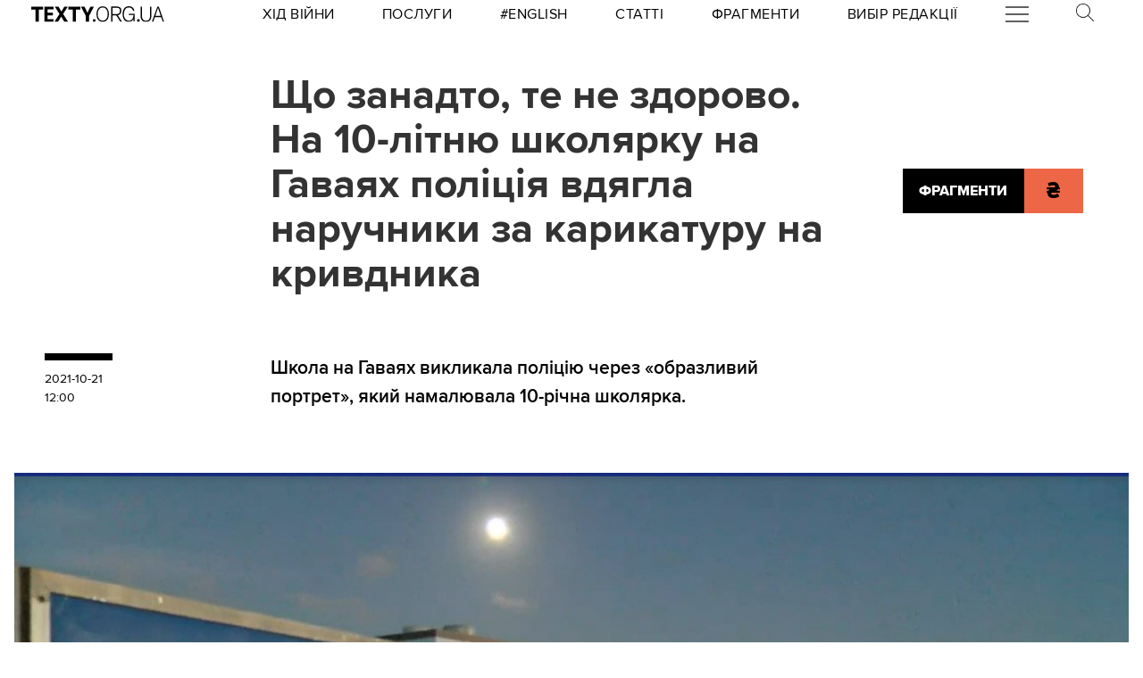

--- FILE ---
content_type: text/html
request_url: https://kinoafisha.ua/widget/index_ua.html
body_size: 2433
content:
<!DOCTYPE html>
<html lang="en">
<head>
    <meta charset="UTF-8">
    <title>Kino banner</title>

    <style>*{-webkit-box-sizing: border-box;-moz-box-sizing: border-box;box-sizing: border-box;padding: 0;margin: 0;border: 0}.box{width: 100%;height: 100%;text-align: center}#contOffer{display: inline-block;text-align: center;min-width: 300px;max-width: 300px;height: 250px;background: url('/themes/kino/images/widget/ka_body_bg.png') 0 98% / contain no-repeat;position: relative;overflow: hidden}#contTopOffer{float: left;width: 300px;height: 48px;background: url('/themes/kino/images/widget/ka_top_bg.png') 0 0 / contain no-repeat}#contOfferLogo{display: block;text-decoration: none;padding: 15px 0}#contBody{clear: both}.contCarouselTitle{display: inline-block;vertical-align: top;padding: 10px 0 1px;font-size: 14px;line-height: 14px;width: 200px;white-space: nowrap;overflow: hidden;text-overflow: ellipsis}.contCarouselTitle a{text-decoration: none;font-family: Arial;font-weight: bold;font-size: 14px;line-height: 14px;color: #000}.contCarouselGenre{font-family: Arial;display: inline-block;vertical-align: middle;padding: 0px 0 7px;font-weight: normal;white-space: nowrap;width: 200px;margin: 0 auto 3px}.contCarouselGenre a{display: block;font-family: Arial;font-size: 11px;line-height: 11px;color: #757474;text-decoration: none;overflow: hidden;width: 200px;white-space: nowrap;text-overflow: ellipsis}#contCarouselBox{width: 258px;height: 193px;margin: auto;position: relative}.contCarouselButton .buttonBuy{display: inline-block;vertical-align: middle;background: url('/themes/kino/images/widget/ka_btn.png') 50% 0 no-repeat;width: 132px;height: 35px;text-decoration: none;font-family: 'Open Sans', Arial, sans-serif;font-size: 12px;line-height: 32px;font-weight: 700;color: #fff;text-transform: uppercase;position: absolute;left: 125px;bottom: -13px;margin: auto;z-index: 5;text-shadow: 0 1px 0 #9b5b2d}.contCarouselButton .buttonBuy:hover{opacity: .95}.contCarouselButton .buttonBuy:focus{outline: none}.contCarouselButton .buttonBuy:active{bottom: -14px}#kb-slider{margin: auto;height: 193px !important}#kb-slider > div{padding: 0 10px; -webkit-transition: .5s ease; -moz-transition: .5 ease; transition: .5s ease; animation: none !important;}#kb-slider img{-moz-box-shadow: 0 1px 3px rgba(0,0,0,.5);-webkit-box-shadow: 0 1px 3px rgba(0,0,0,.5);box-shadow: 0 1px 3px rgba(0,0,0,.5)}.slidr-control{width: 12px !important;height: 19px !important}.slidr-control.left{left: 10px !important;margin-top: 16px !important;background: url('/themes/kino/images/widget/ka_arr_l_bg.png') 0 0 no-repeat}.slidr-control.left:after, .slidr-control.right:after{content: "";display: none}.slidr-control.right{right: 10px !important;margin-top: 16px !important;background: url('/themes/kino/images/widget/ka_arr_r_bg.png') 0 0 no-repeat}.slidr-control.up,.slidr-control.down{display: none}

.contCarouselButton .buttonAdv{display:inline-block;vertical-align:middle;width:140px;height:35px;text-decoration:none;position:absolute;left:125px;bottom:-13px;margin:auto;z-index:5}#kb-slider .buttonAdv > img{box-shadow:none}</style>

    </head>
<body>
<div id="contOffer">

    <div id="contTopOffer">
        <div id="contTopOfferInner">
            <a href="http://kinoafisha.ua" id="contOfferLogo" target="_blank">
                <img src="//kinoafisha.ua/themes/kino/images/widget/ka_logo_ua.png" alt="">
            </a>
        </div>
    </div>

    <div id="contBody">
        <div id="contCarousel">
            <div id="contCarouselBox">

                <div id="kb-slider">

                                                                
                        <div data-slidr="sldr0">
                            <div class="box">
                                <span class="contCarouselTitle"><a href="http://kinoafisha.ua/ua/films/blagodat?utm_source=ukr.net&amp;utm_medium=banner_cinema&amp;utm_campaign=%D0%91%D0%BB%D0%B0%D0%B3%D0%BE%D0%B4%D0%B0%D1%82%D1%8C" target="_blank">Благодать</a></span>
                                <b class="contCarouselGenre"><a href="http://kinoafisha.ua/ua/films/blagodat?utm_source=ukr.net&amp;utm_medium=banner_cinema&amp;utm_campaign=%D0%91%D0%BB%D0%B0%D0%B3%D0%BE%D0%B4%D0%B0%D1%82%D1%8C">драма</a></b>
                                <a href="http://kinoafisha.ua/ua/films/blagodat?utm_source=ukr.net&amp;utm_medium=banner_cinema&amp;utm_campaign=%D0%91%D0%BB%D0%B0%D0%B3%D0%BE%D0%B4%D0%B0%D1%82%D1%8C" target="_blank"><img src="//kinoafisha.ua/upload/widget/10864.jpg" alt=""></a>

                                
                            </div>
                        </div>

                                            
                        <div data-slidr="sldr1">
                            <div class="box">
                                <span class="contCarouselTitle"><a href="http://kinoafisha.ua/ua/films/tenshi-no-tamago-yaice-yangola?utm_source=ukr.net&amp;utm_medium=banner_cinema&amp;utm_campaign=Tenshi+no+tamago%3A+%D0%AF%D0%B9%D1%86%D0%B5+%D0%AF%D0%BD%D0%B3%D0%BE%D0%BB%D0%B0" target="_blank">Tenshi no tamago: Яйце Янгола</a></span>
                                <b class="contCarouselGenre"><a href="http://kinoafisha.ua/ua/films/tenshi-no-tamago-yaice-yangola?utm_source=ukr.net&amp;utm_medium=banner_cinema&amp;utm_campaign=Tenshi+no+tamago%3A+%D0%AF%D0%B9%D1%86%D0%B5+%D0%AF%D0%BD%D0%B3%D0%BE%D0%BB%D0%B0">драма, фентезі, аніме</a></b>
                                <a href="http://kinoafisha.ua/ua/films/tenshi-no-tamago-yaice-yangola?utm_source=ukr.net&amp;utm_medium=banner_cinema&amp;utm_campaign=Tenshi+no+tamago%3A+%D0%AF%D0%B9%D1%86%D0%B5+%D0%AF%D0%BD%D0%B3%D0%BE%D0%BB%D0%B0" target="_blank"><img src="//kinoafisha.ua/upload/widget/10924.jpg" alt=""></a>

                                
                            </div>
                        </div>

                                            
                        <div data-slidr="sldr2">
                            <div class="box">
                                <span class="contCarouselTitle"><a href="http://kinoafisha.ua/ua/films/poklik-pro-dopomogu?utm_source=ukr.net&amp;utm_medium=banner_cinema&amp;utm_campaign=%D0%94%D0%BE%D0%BF%D0%BE%D0%BC%D0%BE%D0%B6%D1%96%D1%82%D1%8C" target="_blank">Допоможіть</a></span>
                                <b class="contCarouselGenre"><a href="http://kinoafisha.ua/ua/films/poklik-pro-dopomogu?utm_source=ukr.net&amp;utm_medium=banner_cinema&amp;utm_campaign=%D0%94%D0%BE%D0%BF%D0%BE%D0%BC%D0%BE%D0%B6%D1%96%D1%82%D1%8C">трилер, жахи</a></b>
                                <a href="http://kinoafisha.ua/ua/films/poklik-pro-dopomogu?utm_source=ukr.net&amp;utm_medium=banner_cinema&amp;utm_campaign=%D0%94%D0%BE%D0%BF%D0%BE%D0%BC%D0%BE%D0%B6%D1%96%D1%82%D1%8C" target="_blank"><img src="//kinoafisha.ua/upload/widget/10838.jpg" alt=""></a>

                                
                            </div>
                        </div>

                                            
                        <div data-slidr="sldr3">
                            <div class="box">
                                <span class="contCarouselTitle"><a href="http://kinoafisha.ua/ua/films/samotnik?utm_source=ukr.net&amp;utm_medium=banner_cinema&amp;utm_campaign=%D0%A1%D0%B0%D0%BC%D0%BE%D1%82%D0%BD%D0%B8%D0%BA" target="_blank">Самотник</a></span>
                                <b class="contCarouselGenre"><a href="http://kinoafisha.ua/ua/films/samotnik?utm_source=ukr.net&amp;utm_medium=banner_cinema&amp;utm_campaign=%D0%A1%D0%B0%D0%BC%D0%BE%D1%82%D0%BD%D0%B8%D0%BA">трилер, екшн</a></b>
                                <a href="http://kinoafisha.ua/ua/films/samotnik?utm_source=ukr.net&amp;utm_medium=banner_cinema&amp;utm_campaign=%D0%A1%D0%B0%D0%BC%D0%BE%D1%82%D0%BD%D0%B8%D0%BA" target="_blank"><img src="//kinoafisha.ua/upload/widget/10892.jpg" alt=""></a>

                                
                            </div>
                        </div>

                                            
                        <div data-slidr="sldr4">
                            <div class="box">
                                <span class="contCarouselTitle"><a href="http://kinoafisha.ua/ua/films/knijkov-prigodi?utm_source=ukr.net&amp;utm_medium=banner_cinema&amp;utm_campaign=%D0%9A%D0%BD%D0%B8%D0%B6%D0%BA%D0%BE%D0%B2%D1%96+%D0%BF%D1%80%D0%B8%D0%B3%D0%BE%D0%B4%D0%B8" target="_blank">Книжкові пригоди</a></span>
                                <b class="contCarouselGenre"><a href="http://kinoafisha.ua/ua/films/knijkov-prigodi?utm_source=ukr.net&amp;utm_medium=banner_cinema&amp;utm_campaign=%D0%9A%D0%BD%D0%B8%D0%B6%D0%BA%D0%BE%D0%B2%D1%96+%D0%BF%D1%80%D0%B8%D0%B3%D0%BE%D0%B4%D0%B8">комедія, пригоди, сімейний</a></b>
                                <a href="http://kinoafisha.ua/ua/films/knijkov-prigodi?utm_source=ukr.net&amp;utm_medium=banner_cinema&amp;utm_campaign=%D0%9A%D0%BD%D0%B8%D0%B6%D0%BA%D0%BE%D0%B2%D1%96+%D0%BF%D1%80%D0%B8%D0%B3%D0%BE%D0%B4%D0%B8" target="_blank"><img src="//kinoafisha.ua/upload/widget/10921.jpg" alt=""></a>

                                
                            </div>
                        </div>

                                            
                        <div data-slidr="sldr5">
                            <div class="box">
                                <span class="contCarouselTitle"><a href="http://kinoafisha.ua/ua/films/spravjnya-kazka?utm_source=ukr.net&amp;utm_medium=banner_cinema&amp;utm_campaign=%D0%A1%D0%BF%D1%80%D0%B0%D0%B2%D0%B6%D0%BD%D1%8F+%D0%BA%D0%B0%D0%B7%D0%BA%D0%B0" target="_blank">Справжня казка</a></span>
                                <b class="contCarouselGenre"><a href="http://kinoafisha.ua/ua/films/spravjnya-kazka?utm_source=ukr.net&amp;utm_medium=banner_cinema&amp;utm_campaign=%D0%A1%D0%BF%D1%80%D0%B0%D0%B2%D0%B6%D0%BD%D1%8F+%D0%BA%D0%B0%D0%B7%D0%BA%D0%B0">пригоди, фентезі, сімейний</a></b>
                                <a href="http://kinoafisha.ua/ua/films/spravjnya-kazka?utm_source=ukr.net&amp;utm_medium=banner_cinema&amp;utm_campaign=%D0%A1%D0%BF%D1%80%D0%B0%D0%B2%D0%B6%D0%BD%D1%8F+%D0%BA%D0%B0%D0%B7%D0%BA%D0%B0" target="_blank"><img src="//kinoafisha.ua/upload/widget/10939.jpg" alt=""></a>

                                
                            </div>
                        </div>

                                            
                        <div data-slidr="sldr6">
                            <div class="box">
                                <span class="contCarouselTitle"><a href="http://kinoafisha.ua/ua/films/sailent-gill-povernennya?utm_source=ukr.net&amp;utm_medium=banner_cinema&amp;utm_campaign=%D0%A1%D0%B0%D0%B9%D0%BB%D0%B5%D0%BD%D1%82+%D0%93%D1%96%D0%BB%D0%BB.+%D0%9F%D0%BE%D0%B2%D0%B5%D1%80%D0%BD%D0%B5%D0%BD%D0%BD%D1%8F" target="_blank">Сайлент Гілл. Повернення</a></span>
                                <b class="contCarouselGenre"><a href="http://kinoafisha.ua/ua/films/sailent-gill-povernennya?utm_source=ukr.net&amp;utm_medium=banner_cinema&amp;utm_campaign=%D0%A1%D0%B0%D0%B9%D0%BB%D0%B5%D0%BD%D1%82+%D0%93%D1%96%D0%BB%D0%BB.+%D0%9F%D0%BE%D0%B2%D0%B5%D1%80%D0%BD%D0%B5%D0%BD%D0%BD%D1%8F">жахи</a></b>
                                <a href="http://kinoafisha.ua/ua/films/sailent-gill-povernennya?utm_source=ukr.net&amp;utm_medium=banner_cinema&amp;utm_campaign=%D0%A1%D0%B0%D0%B9%D0%BB%D0%B5%D0%BD%D1%82+%D0%93%D1%96%D0%BB%D0%BB.+%D0%9F%D0%BE%D0%B2%D0%B5%D1%80%D0%BD%D0%B5%D0%BD%D0%BD%D1%8F" target="_blank"><img src="//kinoafisha.ua/upload/widget/10627.jpg" alt=""></a>

                                
                            </div>
                        </div>

                                            
                        <div data-slidr="sldr7">
                            <div class="box">
                                <span class="contCarouselTitle"><a href="http://kinoafisha.ua/ua/films/v-csnik?utm_source=ukr.net&amp;utm_medium=banner_cinema&amp;utm_campaign=%D0%92%D1%96%D1%87%D0%BD%D0%B8%D0%BA" target="_blank">Вічник</a></span>
                                <b class="contCarouselGenre"><a href="http://kinoafisha.ua/ua/films/v-csnik?utm_source=ukr.net&amp;utm_medium=banner_cinema&amp;utm_campaign=%D0%92%D1%96%D1%87%D0%BD%D0%B8%D0%BA">драма, історичний</a></b>
                                <a href="http://kinoafisha.ua/ua/films/v-csnik?utm_source=ukr.net&amp;utm_medium=banner_cinema&amp;utm_campaign=%D0%92%D1%96%D1%87%D0%BD%D0%B8%D0%BA" target="_blank"><img src="//kinoafisha.ua/upload/widget/10834.jpg" alt=""></a>

                                
                            </div>
                        </div>

                                            
                        <div data-slidr="sldr8">
                            <div class="box">
                                <span class="contCarouselTitle"><a href="http://kinoafisha.ua/ua/films/serf-ng-na-zgadku?utm_source=ukr.net&amp;utm_medium=banner_cinema&amp;utm_campaign=%D0%A1%D0%B5%D1%80%D1%84%D1%96%D0%BD%D0%B3+%D0%BD%D0%B0+%D0%B7%D0%B3%D0%B0%D0%B4%D0%BA%D1%83" target="_blank">Серфінг на згадку</a></span>
                                <b class="contCarouselGenre"><a href="http://kinoafisha.ua/ua/films/serf-ng-na-zgadku?utm_source=ukr.net&amp;utm_medium=banner_cinema&amp;utm_campaign=%D0%A1%D0%B5%D1%80%D1%84%D1%96%D0%BD%D0%B3+%D0%BD%D0%B0+%D0%B7%D0%B3%D0%B0%D0%B4%D0%BA%D1%83">драма, комедія</a></b>
                                <a href="http://kinoafisha.ua/ua/films/serf-ng-na-zgadku?utm_source=ukr.net&amp;utm_medium=banner_cinema&amp;utm_campaign=%D0%A1%D0%B5%D1%80%D1%84%D1%96%D0%BD%D0%B3+%D0%BD%D0%B0+%D0%B7%D0%B3%D0%B0%D0%B4%D0%BA%D1%83" target="_blank"><img src="//kinoafisha.ua/upload/widget/10937.jpg" alt=""></a>

                                
                            </div>
                        </div>

                                            
                        <div data-slidr="sldr9">
                            <div class="box">
                                <span class="contCarouselTitle"><a href="http://kinoafisha.ua/ua/films/spalah?utm_source=ukr.net&amp;utm_medium=banner_cinema&amp;utm_campaign=%D0%A1%D0%BF%D0%B0%D0%BB%D0%B0%D1%85" target="_blank">Спалах</a></span>
                                <b class="contCarouselGenre"><a href="http://kinoafisha.ua/ua/films/spalah?utm_source=ukr.net&amp;utm_medium=banner_cinema&amp;utm_campaign=%D0%A1%D0%BF%D0%B0%D0%BB%D0%B0%D1%85">трилер, жахи, детектив</a></b>
                                <a href="http://kinoafisha.ua/ua/films/spalah?utm_source=ukr.net&amp;utm_medium=banner_cinema&amp;utm_campaign=%D0%A1%D0%BF%D0%B0%D0%BB%D0%B0%D1%85" target="_blank"><img src="//kinoafisha.ua/upload/widget/10938.jpg" alt=""></a>

                                
                            </div>
                        </div>

                                            
                        <div data-slidr="sldr10">
                            <div class="box">
                                <span class="contCarouselTitle"><a href="http://kinoafisha.ua/ua/films/nu-mam?utm_source=ukr.net&amp;utm_medium=banner_cinema&amp;utm_campaign=%D0%9D%D0%A3+%D0%9C%D0%90%D0%9C" target="_blank">НУ МАМ</a></span>
                                <b class="contCarouselGenre"><a href="http://kinoafisha.ua/ua/films/nu-mam?utm_source=ukr.net&amp;utm_medium=banner_cinema&amp;utm_campaign=%D0%9D%D0%A3+%D0%9C%D0%90%D0%9C">комедія, сімейний</a></b>
                                <a href="http://kinoafisha.ua/ua/films/nu-mam?utm_source=ukr.net&amp;utm_medium=banner_cinema&amp;utm_campaign=%D0%9D%D0%A3+%D0%9C%D0%90%D0%9C" target="_blank"><img src="//kinoafisha.ua/upload/widget/10833.jpg" alt=""></a>

                                
                            </div>
                        </div>

                                        
                </div>

            </div>
        </div>
    </div>

</div>

<script src="//kinoafisha.ua/themes/kino/js/widget/slidr.min.js"></script>
<script>
    var s = slidr.create('kb-slider', {'breadcrumbs': false, 'transition': 'fade'});
    s.add('h', ["sldr0","sldr1","sldr2","sldr3","sldr4","sldr5","sldr6","sldr7","sldr8","sldr9","sldr10","sldr0"]);
    s.auto(3000);
</script>


</body>
</html>
